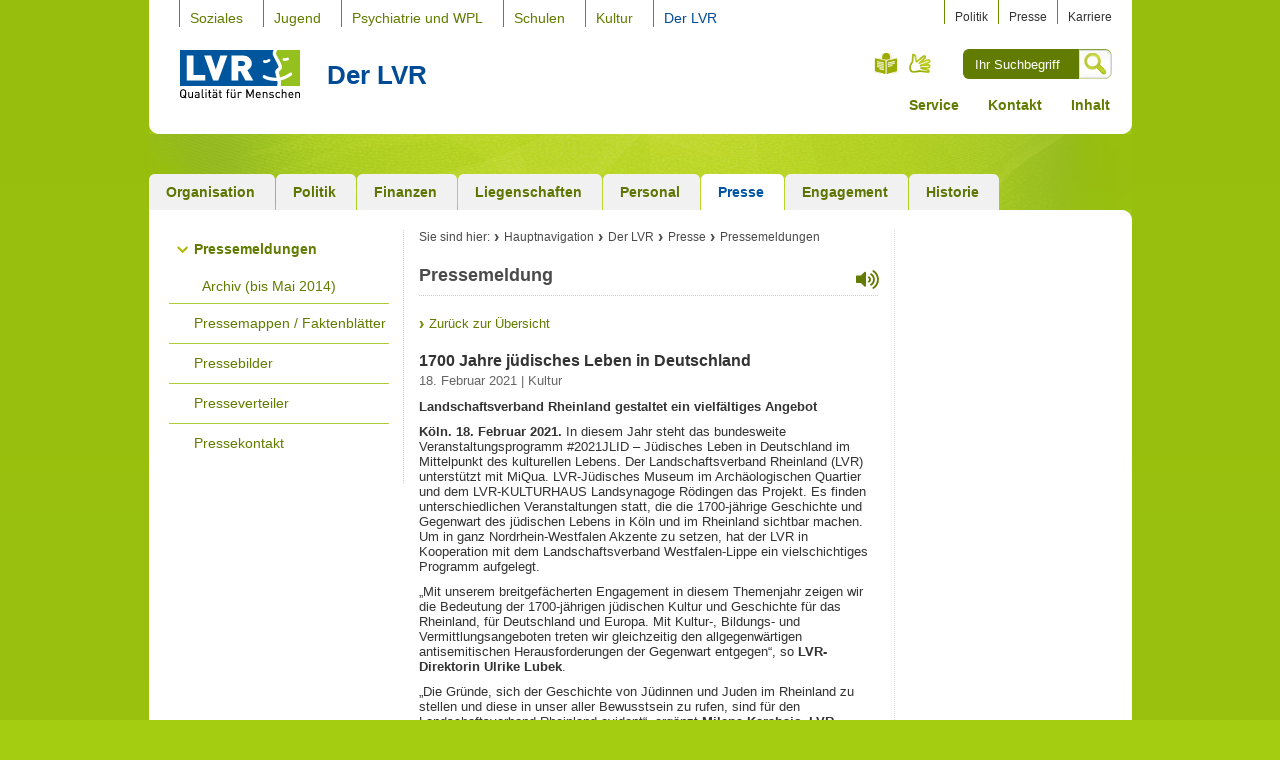

--- FILE ---
content_type: text/html;charset=UTF-8
request_url: https://www.lvr.de/de/nav_main/derlvr/presse_1/pressemeldungen/press_report_268549.jsp
body_size: 11264
content:

 
<!-- NOINDEX -->
















<!-- INDEX -->
<!DOCTYPE html>
<html xmlns="http://www.w3.org/1999/xhtml" xml:lang="de" lang="de">
<head>
<meta http-equiv="Content-Type" content="text/html; charset=UTF-8" />
<meta name="viewport" content="width=device-width, initial-scale=1, shrink-to-fit=no">
<title>1700 Jahre j&uuml;disches Leben in Deutschland</title>
<meta name="LVR_Category" content="Pressemeldung"/>
<meta name="LVR_Section" content="kultur" />
<meta name="Teaser_Description" content="Landschaftsverband Rheinland gestaltet ein vielf&auml;ltiges Angebot " />
<meta name="Changed" content="2021/02/18 12:00:00" />
<meta name="Keywords" content="Presse, Meldung, Pressemeldung" />
<meta name="Description" content="Anzeige einer ausgew&auml;hlten Pressemeldung" />
<meta name="TimeStamp" content="25.01.2026, 07:34:53" />
<meta name="date" content="" />
<!-- NOINDEX -->
<!-- hier beginnt der Bereich, der durch Exalead NICHT durchsucht werden soll -->
<meta name="WT.ti" content="press report" />
<meta name="Author" content="" />
<meta name="robots" content="all">
<link rel="stylesheet" href="https://media.lvr.de/font_awesome/live/css/all.css" crossorigin="anonymous"/>
<link rel="stylesheet" type="text/css" media="screen, projection" href="../../../../../media/mastervorlagen/css/screen.css" />
<link rel="stylesheet" type="text/css" media="screen, projection" href="../../../../../media/pressemodul/css_1/pressemodul.css" />
<link rel="stylesheet" type="text/css" href="../../../../../media/mastervorlagen/css/cookies.css" media="screen" />
<link rel="alternate stylesheet" href="../../../../../media/mastervorlagen/css/font_normal.css" title="normale Schrift" type="text/css" media="screen, projection" />
<link rel="alternate stylesheet" href="../../../../../media/mastervorlagen/css/font_big.css" title="große Schrift" type="text/css" media="screen, projection" />
<link rel="alternate stylesheet" href="../../../../../media/mastervorlagen/css/font_huge.css" title="sehr große Schrift" type="text/css" media="screen, projection" />
<link rel="stylesheet" type="text/css" href="../../../../../media/mastervorlagen/css/print.css" media="print" />
<link rel="shortcut icon" href="../../../../../media/mastervorlagen/img/favicon.ico" type="image/x-icon" />
<script type="text/javascript" src="../../../../../media/mastervorlagen/js/__basic_behaviour.js"></script>
<script type="text/javascript" src="../../../../../media/pressemodul/js_1/heise2click_plugin/js_2/jquerysocialshareprivacy.js"></script>
<script src="//f1-eu.readspeaker.com/script/5363/webReader/webReader.js?pids=wr" type="text/javascript"></script>
<script type="text/javascript">
function openAndRead() {
document.getElementById('rs_form').style.display = "block";
setTimeout("document.getElementById('rs_playbutton').click();",500);
}
</script>
<script type="text/javascript">
function clearField(input, val) {
if (input.value == val)
{
input.value = "";
}
}
</script>
<script src="https://cloud.ccm19.de/app.js?apiKey=a5c6b140b8918be96bfa66acfb4a4d3dc6f8cb0e61841db8&amp;domain=686670d1a208a95e5306b1a2" referrerpolicy="origin"></script>
</head>
<body class="nav-col-subcol">
		<div id="wrapper">
            <p class="skip">
            <a href="#main">Zum Inhalt springen</a></p>
			<!-- Beginn Header -->
<div id="branding">
	<span class="b-l"></span>
	<span class="b-r"></span>
	<div class="branding-module-1">
<div id="nav-global">
   	<h6>Navigation</h6>
   	<ul><li><a  href="https://www.lvr.de/de/nav_main/soziales_1/lp_soziales_neu.jsp">Soziales</a></li>
<li><a  href="https://www.lvr.de/de/nav_main/jugend_2/lpjugend.jsp">Jugend</a></li>
<li><a  href="https://www.lvr.de/de/nav_main/kliniken/lpkliniken2.jsp">Psychiatrie und WPL</a></li>
<li><a  href="https://www.lvr.de/de/nav_main/schulen/schulen_2.jsp">Schulen</a></li>
<li><a  href="https://www.lvr.de/de/nav_main/kultur/kultur.jsp">Kultur</a></li>
<li class="on"><a  href="https://www.lvr.de/de/nav_main/derlvr/lpderlvr.jsp">Der LVR</a></li>
</ul>
</div><!-- #nav-section -->
		<div id="personal-nav">
			<h6>Ergänzende Links</h6>
			<ul>
				<li>
<a href="../../politik_1/politik_3.jsp" title="zur politischen Vertretung des LVR" >Politik</a></li>
				<li>
<a href="../presse_1.jsp" title="zum Pressebereich" >Presse</a></li>
				<li>
<a href="https://karriere.lvr.de/" title="mehr zum Thema 'Karriere beim LVR'" >Karriere</a></li>
			</ul>
		</div>
	</div>
	<div class="branding-module-2">
		<div id="logo">
				<a title="Startseite" href="../../../index.jsp">
			<img  src="../../../../../media/mastervorlagen/img/logo.svg" alt="Logo des LVR mit dem Text &bdquo;Qualit&auml;t f&uuml;r Menschen&ldquo;" width="120" height="49"/>
				</a>
			<a href="https://www.lvr.de/de/nav_main/derlvr/lpderlvr.jsp"><em id="pageTitle">Der LVR</em><span></span></a>
		</div>
		<div id="language-chooser">
			<h6>Auswahl der Sprachversion</h6>
			<ul>
				<li id="leichteSprache"><a title="Leichte Sprache" href="https://leichtesprache.lvr.de">Leichte Sprache</a></li>
				<li class="current" id="lang-g"><a href="../../../metanavigation_5/nav_meta/service/gebaerdensprachvideos/der_lvr/der_lvr_gebaerdensprachvideos.jsp" title="Gebärdensprach-Videos">Gebärdensprache</a></li>
			</ul>
		</div>
		<div id="search">
			<form method="post" action="../../../metanavigation_5/nav_meta/service/globalesuche/do_search.jsp" accept-charset="UTF-8">
				<div>
					<fieldset>
						<label class="aural" for="suche">Suche</label>
						<input type="text" id="suche" name="q" placeholder="Ihr Suchbegriff"/>
						<input type="hidden" name="clear" value="true" />
					</fieldset>
					<input class="button" type="image" src="https://www.lvr.de/media/mastervorlagen/img/icons/lupe.jpg" alt="Suche" title="Suche"/>
				</div>
			</form>
		</div>
	</div>
	<div class="branding-module-3">
   	<ul><li><a  href="https://www.lvr.de/de/nav_main/derlvr/metanavigation_4/service_3/downloadlink_liste.jsp">Service</a></li>
<li><a  href="https://www.lvr.de/de/nav_main/derlvr/metanavigation_4/kontakt_9/kontakt_5.jsp">Kontakt</a></li>
<li><a  href="https://www.lvr.de/de/nav_main/derlvr/metanavigation_4/inhaltsverzeichnis_5/sitemap_bereiche_5.jsp">Inhalt</a></li>
</ul>
	</div>
</div>
			<div id="wrapper-2">
<div id="nav-section">
   	<h6>Bereichs-Navigation</h6>
   	<ul>
	<li><a  href="../../organisation/derlvrinkurzform.jsp" ><span><span>Organisation</span></span></a></li>
	<li><a  href="../../politik_1/politik_3.jsp" ><span><span>Politik</span></span></a></li>
	<li><a  href="../../finanzen/finanzen_1.jsp" ><span><span>Finanzen</span></span></a></li>
	<li><a  href="../../liegenschaften/immobilien_dez3.jsp" ><span><span>Liegenschaften</span></span></a></li>
	<li><a  href="../../personal/personal_2.jsp" ><span><span>Personal</span></span></a></li>
	<li class="on"><a  href="../presse_1.jsp" ><span><span>Presse</span></span></a></li>
	<li><a  href="../../aktionen/aktionen_1.jsp" ><span><span>Engagement</span></span></a></li>
	<li><a  href="../../geschichte/startseite_geschichte_des_lvr.jsp" ><span><span>Historie</span></span></a></li>
</ul>
</div><!-- #nav-section -->
				<div id="content">
                    <span class="t-r"></span>
    				<div id="nav">
<h6>Sub-Navigation</h6>
<ul>		
	<li class="open"><a  href="presseuebersicht.jsp">Pressemeldungen</a>
				<ul>
	<li><a  href="presse_archiv/presse_archiv_uebersicht.jsp">Archiv (bis Mai 2014)</a>
				</li></ul></li>
	<li><a  href="../berdenlvr/pressemappe___faktenblaetter.jsp">Pressemappen / Faktenblätter</a>
				</li>
	<li><a  href="../bilder/bilder_1.jsp">Pressebilder</a>
				</li>
	<li><a  href="../presseverteiler/newsletter_registrierung.jsp">Presseverteiler</a>
				</li>
	<li><a  href="../kontakt_1/kontakt_2.jsp">Pressekontakt</a>
				</li></ul>
</div><!-- #nav-section -->

					<div id="main-group" >
						<div id="main">
<!-- start Breadcrumb -->
<div id="breadcrumb" class="rs_skip">
	<h6>Sie sind hier:</h6>
	<ul>
						<li><a href="../../../index.jsp" >Hauptnavigation</a></li>
						<li><a href="../../lpderlvr.jsp" >Der LVR</a></li>
						<li><a href="../presse_1.jsp" >Presse</a></li>
						<li><a href="presseuebersicht.jsp" >Pressemeldungen</a></li>

	</ul>
</div>
<!-- end Breadcrumb -->
                            <div class="text">
<div id="readspeaker_button" class="rs_skip rs_preserve">
	<a class="readspeaker" href="https://www.lvr.de/de/nav_main/derlvr/presse_1/pressemeldungen/press_report_268549.jsp" onclick="openAndRead(this); return false;" accesskey="L" id="rs_button" aria-label="Vorlesen"><i aria-hidden="true" class="fas fa-volume-up fa-2x"></i></a>
</div>
                                <div class="headline">
	                                <h1>Pressemeldung</h1>
                                </div>
<div id="rs_form" class="rs_skip rsbtn rs_preserve">
	<a id="rs_playbutton" rel="nofollow" class="rsbtn_play" accesskey="L" title="Vorlesen starten" href="//app-eu.readspeaker.com/cgi-bin/rsent?customerid=5363&lang=de_de&readid=main&url=https://www.lvr.de/de/nav_main/derlvr/presse_1/pressemeldungen/press_report_268549.jsp">
	<span class="rsbtn_left rsimg rspart"><span class="rsbtn_text"><span>Vorlesen</span></span></span>
		<span class="rsbtn_right rsimg rsplay rspart"></span>
	</a>
</div>
								<!-- hier endet der Bereich, der bei Exalead ausgelassen wird -->
								<!-- INDEX -->								
									<div class="press_overview">
	<p class="backto">
		<a class="internal" href="presseuebersicht.jsp" target="_self">Zurück zur Übersicht</a>
	</p>
		<div class="press-detail">
			<h2>1700 Jahre jüdisches Leben in Deutschland</h2>
			<span class="meta-data">
					18. Februar 2021
								| Kultur
			</span>	
			<p class="intro">Landschaftsverband Rheinland gestaltet ein vielfältiges Angebot </p>
							<!-- Start 0: Text-Bild-Absatz -->
		<a name="section-0"></a>
	<div class="text-bild-absatz">
		<div class="running_text">
			<p><strong>K&ouml;ln. 18. Februar 2021.</strong> In diesem Jahr steht das bundesweite Veranstaltungsprogramm #2021JLID &ndash; J&uuml;disches Leben in Deutschland im Mittelpunkt des kulturellen Lebens. Der Landschaftsverband Rheinland (LVR) unterst&uuml;tzt mit MiQua. LVR-J&uuml;disches Museum im Arch&auml;ologischen Quartier und dem LVR-KULTURHAUS Landsynagoge R&ouml;dingen das Projekt. Es finden unterschiedlichen Veranstaltungen statt, die die 1700-j&auml;hrige Geschichte und Gegenwart des j&uuml;dischen Lebens in K&ouml;ln und im Rheinland sichtbar machen. Um in ganz Nordrhein-Westfalen Akzente zu setzen, hat der LVR in Kooperation mit dem Landschaftsverband Westfalen-Lippe ein vielschichtiges Programm aufgelegt. </p>
<p>&bdquo;Mit unserem breitgef&auml;cherten Engagement in diesem Themenjahr zeigen wir die Bedeutung der 1700-j&auml;hrigen j&uuml;dischen Kultur und Geschichte f&uuml;r das Rheinland, f&uuml;r Deutschland und Europa. Mit Kultur-, Bildungs- und Vermittlungsangeboten treten wir gleichzeitig den allgegenw&auml;rtigen antisemitischen Herausforderungen der Gegenwart entgegen&ldquo;, so <strong>LVR-Direktorin Ulrike Lubek</strong>.</p>
<p>&bdquo;Die Gr&uuml;nde, sich der Geschichte von J&uuml;dinnen und Juden im Rheinland zu stellen und diese in unser aller Bewusstsein zu rufen, sind f&uuml;r den Landschaftsverband Rheinland evident&ldquo;, erg&auml;nzt <strong>Milena Karabaic, LVR-Dezernentin Kultur und Landschaftliche Kulturpflege</strong>. &bdquo;J&uuml;dische Geschichte und Kultur bewahren, erforschen, pr&auml;sentieren und vermitteln ist seit mehr als 30 Jahren ein Eckpfeiler der Kulturpolitik des LVR. Dies manifestiert sich neben zahlreichen Kooperationen und finanziellem Engagement dauerhaft sichtbar im LVR-KULTURHAUS Landsynagoge R&ouml;dingen und zuk&uuml;nftig im MiQua. LVR-J&uuml;disches Museum im Arch&auml;ologischen Quartier.&ldquo;</p>
<p><strong>Im Jubil&auml;umsjahr bereichert der LVR die Aktivit&auml;ten mit folgendem Programm: </strong></p>
<p>&bull; <strong>Wanderausstellung &bdquo;Menschen, Bilder, Orte &ndash; 1700 Jahre j&uuml;disches Leben in Deutschland&ldquo;</strong><br />Die Wanderausstellung &bdquo;Menschen, Bilder, Orte &ndash; 1700 Jahre j&uuml;disches Leben in Deutschland&ldquo; ist ein Projekt des MiQua. LVR-J&uuml;disches Museum im Arch&auml;ologischen Quartier und wird gef&ouml;rdert von der LWL-Kulturstiftung. Die Ausstellung gastiert ab M&auml;rz an f&uuml;nf Orten in NRW. Der Start wird in der Alten Synagoge &ndash; Haus j&uuml;discher Kultur in Essen sein. Es folgen das LWL-Landeshaus in M&uuml;nster (Mai/Juni) und das LVR-Landeshaus in K&ouml;ln (Juli/August). Den Abschluss bilden die Stationen im LVR-Niederrheinmuseum in Wesel (August/Oktober) und im Museum f&uuml;r Kunst und Kulturgeschichte in Dortmund (Oktober/Dezember).<br />Im Mittelpunkt der Ausstellung stehen bedeutende und weniger bekannte Pers&ouml;nlichkeiten, die mit ihren Biographien und Lebenswegen markante Ereignisse und Epochen j&uuml;discher Geschichte und Kultur in Deutschland spiegeln. In den Themen &bdquo;Recht und Unrecht&ldquo;, &bdquo;Leben und Miteinander&ldquo;, &bdquo;Religion und Geistesgeschichte&ldquo; sowie &bdquo;Kunst und Kultur&ldquo; werden die 1700-j&auml;hrige Geschichte und Geistesgeschichte des Judentums in Deutschland erfahrbar.</p>
<p>&bull; <strong>MiQua zu Gast im Kolumba</strong><br />Eine gemeinsam von MiQua und Kolumba &ndash; Kunstmuseum des Erzbistums K&ouml;ln kuratierte Ausstellung befindet sich in Vorbereitung und wird anhand hochkar&auml;tiger Exponate aus dem In- und Ausland Themen, Entwicklungen und Z&auml;suren aus 1700 Jahren j&uuml;discher Geschichte und Kultur skizzieren. Die Schau ist von September 2021 bis August 2022 geplant.</p>
<p>&bull; <strong>Das Edikt von 321 - Die Publikation</strong><br />Das historische Fundament des ganzen Festjahres ist ein kaiserliches Gesetz aus dem Jahr 321 nach Christus. Konstantin verf&uuml;gt in diesem an den Stadtrat in K&ouml;ln gerichteten Edikt, dass Juden in &ouml;ffentliche &Auml;mter berufen werden d&uuml;rfen &ndash; mithin die fr&uuml;heste Quelle zu j&uuml;dischem Leben n&ouml;rdlich der Alpen. Zu diesem Edikt hat das MiQua. LVR-J&uuml;disches Museum im Arch&auml;ologischen Quartier K&ouml;ln den einf&uuml;hrenden Text &bdquo;Das Dekret von 321: K&ouml;ln, der Kaiser und die j&uuml;dische Geschichte&ldquo; in Deutsch und Englisch ver&ouml;ffentlicht. Diese Publikation kann beim MiQua kostenfrei angefordert werden.<br />Bestelladresse: MiQua. LVR-J&uuml;disches Museum im Arch&auml;ologischen Quartier, Augustinerstr. 10-12, 50667 K&ouml;ln oder per Mail an: <a href="mailto:miqua@lvr.de">miqua@lvr.de</a></p>
<p>&bull; <strong>Vortr&auml;ge und Veranstaltungen</strong><br />Als Online-Veranstaltung lesen Prof. Dr. Elisabeth Hollender und Prof. Dr. Efrat Gal-Ed am 12. April Originaltexte aus dem Amsterdam-Machsor, einem der Hauptexponate im zuk&uuml;nftigen LVR-Museum MiQua. Einen &bdquo;Autobiografischen Abend. Geschichten von und &uuml;ber den Juwelier Fritz Deutsch&ldquo; bestreitet Dr. Klaus Grosspeter am 6. Mai in der Synagogen-Gemeinde K&ouml;ln. Prof. Dr. Hanna Liss referiert am 10. Juni zum Thema &bdquo;Die j&uuml;dischen Gesetze zur rituellen Reinheit: damals und heute&ldquo; in den R&ouml;merthermen Z&uuml;lpich &ndash; Haus der Badekultur. In weiteren Vortr&auml;gen analysiert Prof. Werner Eck am 7. Oktober im Wallraf-Richartz Museum, wie die Juden bis an den Rhein kamen und die historischen Umst&auml;nde, die zum Edikt von 321 f&uuml;hrten. Am 18. November gibt Dr. Christiane Twiehaus in der Synagoge Stommeln einen &Uuml;berblick &uuml;ber 1000 Jahre &bdquo;Synagogenarchitektur in Deutschland&ldquo;.<br />Katalin Fischer liest am 27. Oktober in der Universit&auml;t Bonn aus ihrem Familienepos &bdquo;Die Fischers, die Hamburgers und die B&aacute;nds&ldquo;. MiQua und die Antoniterkirche K&ouml;ln laden am 18. August zu einem Konzert von und mit Aron und Olga Proujanski ein. Zu einem K&uuml;nstlergespr&auml;ch trifft sich der russisch-deutsche Maler Yury Kharchenko im Praetorium am 5. Oktober mit Kay Heymer, Rita Kersting und Prof. Dr. Micha Brumlik.</p>
<p>&bull; <strong>Kooperationsprojekte mit Hochschulen</strong><br />In Zusammenarbeit mit dem Institut f&uuml;r J&uuml;dische Studien der Heinrich-Heine-Universit&auml;t D&uuml;sseldorf werden in einer wissenschaftlichen Fachtagung am 12./13. April aktuelle Fragestellungen zu Vergangenheit und Gegenwart j&uuml;dischen Lebens in Deutschland in einem interdisziplin&auml;ren Diskurs beleuchtet. Dabei sollen unterschiedliche soziale Ph&auml;nomene und Themen aus Politik und Geschichte, Kultur und Religion er&ouml;rtert werden. Diese Fachtagung findet online statt und ist f&uuml;r alle Interessierten ge&ouml;ffnet. <strong>Infos in K&uuml;rze unter</strong> <strong><a href="https://miqua.blog/" title="Externer Link &ouml;ffnet neues Fenster" target="_blank" id="externeLink-newsletter-html">https://miqua.blog/</a></strong><br />Im Sommersemester 2021 kooperiert MiQua mit deutschen Universit&auml;ten zu folgenden Themen: Das Arch&auml;ologische Institut der Uni K&ouml;ln bietet das Seminar &bdquo;Arch&auml;ologische Quellen zum j&uuml;dischen Kulturerbe des ersten Jahrtausends&ldquo; an. Das Institut f&uuml;r J&uuml;dische Studien der Heinrich-Heine-Universit&auml;t D&uuml;sseldorf fragt nach &bdquo;Schriftlichkeit und Liturgie der mittelalterlichen j&uuml;dischen Gemeinde in K&ouml;ln&ldquo; und die Studieng&auml;nge Public History der Freien Universit&auml;t Berlin und der Universit&auml;t zu K&ouml;ln untersuchen &bdquo;Theorien und Formen der Geschichtsdarstellung&ldquo; und beleuchten die Bedeutung von historischem Lernen und Geschichtskultur.</p>
<p>&bull; <strong>Die Mitmach-Projekte des LVR-KULTURHAUSES Landsynagoge R&ouml;dingen</strong><br />Mit seinem umfangreichen Programm bietet das LVR-KULTURHAUS zahlreiche Mitmach-M&ouml;glichkeiten f&uuml;r Kommunen, Vereine, Schulen, Religionsgemeinschaften und alle Interessierten. </p>
<p>&bull; <strong>Mobile Outdoor-Pr&auml;sentation zum j&uuml;dischen Leben im Rheinland on tour!</strong><br />Ab Mai 2021 wird eine mobile Ausstellung an verschiedenen Standorten im Rheinland gezeigt, die wichtige Aspekte der rheinisch-j&uuml;dischen Geschichte vorstellt. Ankn&uuml;pfungspunkt ist jeweils die j&uuml;dische Geschichte vor Ort. Geplant ist hier die Einbindung lokaler Akteurinnen und Akteure. Die geschulten Mitarbeiterinnen und Mitarbeiter des LVR-KULTURHAUS sind anwesend und k&ouml;nnen informieren und Fragen beantworten. Damit sollen im &ouml;ffentlichen Raum auch Menschen erreicht werden, die sich sonst mit dem Thema &bdquo;J&uuml;disches Leben&ldquo; in Vergangenheit und Gegenwart nicht besch&auml;ftigen. </p>
<p>&bull; <strong>Der Instagram-Kanal zum Festjahr: 3&hellip;2&hellip;1...Los geht&lsquo;s!</strong><br />Mit diesem Titel ist das LVR-KULTUHAUS zum Jahresanfang mit seinem Instagram-Kanal in das Festjahr gestartet. Dreimal pro Woche gibt es hier Lustiges, Ernstes, Historisches oder Mystisches aus der j&uuml;dischen Lebenswelt: Biografien und Daten, Feste und Rezepte, Film-, Musik- und Buch-Tipps. Die Vielfalt j&uuml;dischen Lebens entdecken bei <a href="https://www.instagram.com/landsynagoge/" title="Externer Link &ouml;ffnet neues Fenster" target="_blank" id="externeLink-newsletter-html">@landsynagoge</a></p>
<p>&bull;<strong> Der Europ&auml;ische Tag der j&uuml;dischen Kultur, Sonntag, 5. September 2021 <br />Gemeinsames Programmheft f&uuml;r Institutionen in ganz NRW </strong><br />Das LVR-KULTURHAUS Landsynagoge R&ouml;dingen ist die erste Institution in NRW, die schon seit 2008 regelm&auml;&szlig;ig aktiv am &bdquo;Europ&auml;ischen Tag der j&uuml;dischen Kultur&ldquo; (ETdjK) teilnimmt. Der Tag findet in diesem Jahr am 5. September statt. Das LVR-KULTURHAUS initiiert erstmals f&uuml;r das Rheinland und Westfalen ein gemeinsames Veranstaltungsprogramm. Die verschiedenen Initiativen k&ouml;nnen dort ihre jeweiligen Aktivit&auml;ten (F&uuml;hrungen, Ausstellungen, Lesungen, Filmvorf&uuml;hrungen) am &bdquo;Europ&auml;ischen Tag der j&uuml;dischen Kultur&ldquo; vorstellen. Es wird ein gemeinsames analoges und digitales Programmheft f&uuml;r die &uuml;ber 40 teilnehmenden Institutionen geben. </p>
<p><strong>Die Projekte des LVR werden durch das Bundesministerium des Innern, f&uuml;r Bau und Heimat (BMI) umfangreich gef&ouml;rdert.</strong></p>
<p><strong>Kooperation der Landschaftsverb&auml;nde und der LWL-Kulturstiftung</strong></p>
<p>In Kooperation mit der LWL-Kulturstiftung und dem Landschaftsverband Westfalen-Lippe wird der Landschaftsverband Rheinland die Idee des Festjahres in die Regionen ganz Nordrhein-Westfalens tragen.</p>
<p>Die Wanderausstellung &bdquo;Menschen, Bilder, Orte &ndash; 1700 Jahre j&uuml;disches Leben in Deutschland&ldquo; ist ein Projekt des MiQua. LVR-J&uuml;disches Museum im Arch&auml;ologischen Quartier und der LWL-Kulturstiftung. Sie ist eines von 24 Projekten, die die LWL-Kulturstiftung im Rahmen des F&ouml;rderschwerpunktes &bdquo;2021 &ndash; J&uuml;disches Leben in Deutschland&ldquo; unterst&uuml;tzt.</p>
<p><strong>Das bundesweite Themenjahr</strong></p>
<p>Initiator und Koordinator des Festjahres ist der in K&ouml;ln ans&auml;ssige Verein &bdquo;321 &ndash; 2021: 1700 Jahre j&uuml;disches Leben in Deutschland e. V.&ldquo;, unter der Schirmherrschaft des Bundespr&auml;sidenten Frank-Walter Steinmeier.</p>
<p>Infos zum Programm bei Monika Gr&uuml;bel, Tel. 02 28 &ndash; 98 34 &ndash; 226 (LVR-KULTURHAUS Landsynagoge R&ouml;dingen) und Michael Jakobs, Tel. 02 21 &ndash; 809 &ndash; 71 56 (MiQua. LVR-J&uuml;disches Museum im Arch&auml;ologischen Quartier).</p>
<p><strong>Pressekontakt</strong><br />Birgit Str&ouml;ter<br />LVR-Fachbereich Kommunikation<br />Tel. 02 21 &ndash; 809 - 7711</p>
		</div>
	</div>
	<!-- Ende : Text-Bild-Absatz -->   

<!-- Start 1: Bilderdownload -->
<div class="p-image-list">
	<a name="section-1"></a>
		<h2>Bilder zum Download </h2>
    <ol>
<li> <a href="https://www.lvr.de/media/pressemodul/fb03_bilder_und_dateien_1/fb03bilderdateien2021/Plakat_MiQua_Essen_2021-01-15_V2.jpg" title="Bild herunterladen" target="_blank"> <img src="../../../../../media/pressemodul/fb03_bilder_und_dateien_1/fb03bilderdateien2021/Plakat_MiQua_Essen_2021-01-15_V2_95xX.jpg" alt="" width="95" height="135"/> </img> </a> <div> <h4>Poster zur Ausstellung &quot;1700 Jahre J&uuml;disches Leben in Deutschland&quot; in der Alten Synagoge Essen Gestaltung: musealis GmbH</h4> <div style="padding-top: 2px;"> </div> <a class="download" href="https://www.lvr.de/media/pressemodul/fb03_bilder_und_dateien_1/fb03bilderdateien2021/Plakat_MiQua_Essen_2021-01-15_V2.jpg" title="Bild herunterladen" target="_blank"> Download Bild <em>(JPG, 4,73 MB)</em></a> </div> </li>
<li> <a href="https://www.lvr.de/media/pressemodul/fb03_bilder_und_dateien_1/fb03bilderdateien2021/634NMB00166_058V_Presseformat.jpg" title="Bild herunterladen" target="_blank"> <img src="../../../../../media/pressemodul/fb03_bilder_und_dateien_1/fb03bilderdateien2021/634NMB00166_058V_Presseformat_95xX.jpg" alt="" width="95" height="126"/> </img> </a> <div> <h4>Amsterdam Machsor, Folio 58v, ca. 1250, &copy; Joods Historisch Museum, Amsterdam und Landschaftsverband Rheinland (2017 erworben durch das Joods Historisch Museum, Amsterdam und den Landschaftsverband Rheinland mit Unterst&uuml;tzung der Kulturstiftung der L&auml;nder, der Ernst von Siemens Kunststiftung, der Kulturf&ouml;rderung des Landes Nordrhein-Westfalen, der C.L. Grosspeter Stiftung, des Rheinischen Sparkassen- und Giroverbandes sowie der Sparkasse K&ouml;lnBonn und der Kreissparkasse K&ouml;ln).</h4> <div style="padding-top: 2px;"> </div> <a class="download" href="https://www.lvr.de/media/pressemodul/fb03_bilder_und_dateien_1/fb03bilderdateien2021/634NMB00166_058V_Presseformat.jpg" title="Bild herunterladen" target="_blank"> Download Bild <em>(JPG, 3,57 MB)</em></a> </div> </li>
<li> <a href="https://www.lvr.de/media/pressemodul/fb03_bilder_und_dateien_1/fb03bilderdateien2021/634NMB00166_180V_Presseformat.jpg" title="Bild herunterladen" target="_blank"> <img src="../../../../../media/pressemodul/fb03_bilder_und_dateien_1/fb03bilderdateien2021/634NMB00166_180V_Presseformat_95xX.jpg" alt="" width="95" height="120"/> </img> </a> <div> <h4>Amsterdam Machsor, Folio 180v, ca. 1250, &copy; Joods Historisch Museum, Amsterdam und Landschaftsverband Rheinland (2017 erworben durch das Joods Historisch Museum, Amsterdam und den Landschaftsverband Rheinland mit Unterst&uuml;tzung der Kulturstiftung der L&auml;nder, der Ernst von Siemens Kunststiftung, der Kulturf&ouml;rderung des Landes Nordrhein-Westfalen, der C.L. Grosspeter Stiftung, des Rheinischen Sparkassen- und Giroverbandes sowie der Sparkasse K&ouml;lnBonn und der Kreissparkasse K&ouml;ln).</h4> <div style="padding-top: 2px;"> </div> <a class="download" href="https://www.lvr.de/media/pressemodul/fb03_bilder_und_dateien_1/fb03bilderdateien2021/634NMB00166_180V_Presseformat.jpg" title="Bild herunterladen" target="_blank"> Download Bild <em>(JPG, 4,03 MB)</em></a> </div> </li>
<li> <a href="https://www.lvr.de/media/pressemodul/fb03_bilder_und_dateien_1/fb03bilderdateien2021/4.2.1.2_Gebete.jpg" title="Bild herunterladen" target="_blank"> <img src="../../../../../media/pressemodul/fb03_bilder_und_dateien_1/fb03bilderdateien2021/4.2.1.2_Gebete_95xX.jpg" alt="" width="95" height="63"/> </img> </a> <div> <h4>Gebetb&uuml;cher (Siddur) und Gebetskapseln (Tefillin), &copy; Noah Cohen</h4> <div style="padding-top: 2px;"> </div> <a class="download" href="https://www.lvr.de/media/pressemodul/fb03_bilder_und_dateien_1/fb03bilderdateien2021/4.2.1.2_Gebete.jpg" title="Bild herunterladen" target="_blank"> Download Bild <em>(JPG, 1,04 MB)</em></a> </div> </li>
<li> <a href="https://www.lvr.de/media/pressemodul/fb03_bilder_und_dateien_1/fb03bilderdateien2021/Goldschmiedeviertel_X1024174.jpg" title="Bild herunterladen" target="_blank"> <img src="../../../../../media/pressemodul/fb03_bilder_und_dateien_1/fb03bilderdateien2021/Goldschmiedeviertel_X1024174_95xX.jpg" alt="" width="95" height="71"/> </img> </a> <div> <h4>Arch&auml;ologische Grabung vor dem K&ouml;lner Rathaus mit den freigelegten mittelalterlichen bis neuzeitlichen Kellern im Vordergrund, unter dem Grabungszelt befindet sich die Synagoge. &copy; Stadt K&ouml;ln, Christina Kohnen</h4> <div style="padding-top: 2px;"> </div> <a class="download" href="https://www.lvr.de/media/pressemodul/fb03_bilder_und_dateien_1/fb03bilderdateien2021/Goldschmiedeviertel_X1024174.jpg" title="Bild herunterladen" target="_blank"> Download Bild <em>(JPG, 8,73 MB)</em></a> </div> </li>
<li> <a href="https://www.lvr.de/media/pressemodul/fb03_bilder_und_dateien_1/fb03bilderdateien2021/Grabung2013_Panorama.jpg" title="Bild herunterladen" target="_blank"> <img src="../../../../../media/pressemodul/fb03_bilder_und_dateien_1/fb03bilderdateien2021/Grabung2013_Panorama_95xX.jpg" alt="" width="95" height="55"/> </img> </a> <div> <h4>Arch&auml;ologische Grabung vor dem K&ouml;lner Rathaus mit den freigelegten mittelalterlichen bis neuzeitlichen Kellern im Vordergrund, unter dem Grabungszelt befindet sich die Synagoge. &copy; Stadt K&ouml;ln, Christina Kohnen</h4> <div style="padding-top: 2px;"> </div> <a class="download" href="https://www.lvr.de/media/pressemodul/fb03_bilder_und_dateien_1/fb03bilderdateien2021/Grabung2013_Panorama.jpg" title="Bild herunterladen" target="_blank"> Download Bild <em>(JPG, 2,06 MB)</em></a> </div> </li>
<li> <a href="https://www.lvr.de/media/pressemodul/fb03_bilder_und_dateien_1/fb03bilderdateien2021/Stand_Dialog_Mitarbeiter.jpg" title="Bild herunterladen" target="_blank"> <img src="../../../../../media/pressemodul/fb03_bilder_und_dateien_1/fb03bilderdateien2021/Stand_Dialog_Mitarbeiter_95xX.jpg" alt="" width="95" height="63"/> </img> </a> <div> <h4>Das Team des LVR-Kulturhaus ist immer am Dialog mit den B&uuml;rgerinnen und B&uuml;rgern vor Ort interessiert. Foto: Elias Suppengr&uuml;n </h4> <div style="padding-top: 2px;"> </div> <a class="download" href="https://www.lvr.de/media/pressemodul/fb03_bilder_und_dateien_1/fb03bilderdateien2021/Stand_Dialog_Mitarbeiter.jpg" title="Bild herunterladen" target="_blank"> Download Bild <em>(JPG, 5,36 MB)</em></a> </div> </li>
<li> <a href="https://www.lvr.de/media/pressemodul/fb03_bilder_und_dateien_1/fb03bilderdateien2021/Werbekachel.jpg" title="Bild herunterladen" target="_blank"> <img src="../../../../../media/pressemodul/fb03_bilder_und_dateien_1/fb03bilderdateien2021/Werbekachel_95xX.jpg" alt="" width="95" height="95"/> </img> </a> <div> <h4>Collage zum Instagram Festjahr-Kanal: 3&hellip;2&hellip;1.Los geht&acute;s! Fotocollage: Alexander Schmalz </h4> <div style="padding-top: 2px;"> </div> <a class="download" href="https://www.lvr.de/media/pressemodul/fb03_bilder_und_dateien_1/fb03bilderdateien2021/Werbekachel.jpg" title="Bild herunterladen" target="_blank"> Download Bild <em>(JPG, 699 KB)</em></a> </div> </li>
	    <li></li>
	</ol>
</div>
<!-- Ende : Bilderdownload -->  

		</div>
		<p class="backto">
			<a class="internal" href="presseuebersicht.jsp" target="_self">Zurück zur Übersicht</a>
		</p>

	                                </div><!-- .press_overview -->
								<!-- NOINDEX -->
								<!-- hier beginnt der Bereich, der durch Exalead NICHT durchsucht werden soll -->
								<!-- RSPEAK_STOP -->
                            </div><!-- .text -->
						</div><!-- #main -->
					</div><!-- #main-group -->
					<div id="sidebar">
						<span class="t-r"></span>
						<div id="sidebar-inner">
							<span class="t-r"></span>
	                     </div><!-- #sidebar-inner -->
					</div><!-- #sidebar -->
				</div><!-- #content -->
				
				<!-- Beginn Footer -->
				<div id="footer">
                    <div id="text-features">
                        <ul>
                            <li>
                                <a class="nav-top" href="#main">Zum Seitenanfang</a>
                            </li>              
                        </ul>
					</div>
                    <div id="footer-module-1">
                        <div id="related-tags">
                            <h6>Meist besuchte Seiten</h6>
	                            <ul>
	                            		<li>
<a href="https://jobs.lvr.de/index.php?ac=search_result" >Stellenangebote</a></li>
	                            		<li>
<a href="https://www.lvr.de/de/nav_main/derlvr/organisation/derlvrinkurzform.jsp" title="Über den LVR" >Über den LVR</a></li>
	                            		<li>
<a href="https://www.lvr.de/de/nav_main/soziales_1/menschenmitbehinderung/menschenmitbehinderung_1.jsp" title="Unterstützung für Menschen mit Behinderung" >Unterstützung für Menschen mit Behinderung</a></li>
	                            		<li>
<a href="https://www.lvr.de/de/nav_main/jugend_2/jugendmter/jugendmter_7.jsp" title="Service für Jugendämter" >Service für Jugendämter</a></li>
	                            		<li>
<a href="https://www.lvr.de/de/nav_main/derlvr/finanzen/vergabeplattform/vergabeplattform_1.jsp" title="Ausschreibungen" >Ausschreibungen</a></li>
	                            		<li>
<a href="../../../kultur/museen/museen_1.jsp" >LVR-Museen</a></li>
	                            		<li>
<a href="../../../kliniken/lpkliniken2.jsp" >LVR-Kliniken</a></li>
	                            </ul>
                        </div>
                        <div id="recommended-tags">
                            <h6>Am häufigsten empfohlen</h6>
                            <ul>
                            		<li>
<a href="../../../jugend_2/fortbildung/aktuelletermine/aktuelletermine_1.jsp" >Aktuelle Fortbildungen des LVR-Landesjugendamtes</a></li>
                            		<li>
<a href="../../../schulen/frderschulenmitdemfrderschwerpunkt/infosfreltern_2/infosfreltern_7.jsp" >Schulen: Infos f&uuml;r Eltern</a></li>
                            		<li>
<a href="../../organisation/lvrdezernate/klinikverbundundheilpdagogischehilfen/landesbetreuungsamt/kontakt_1.jsp" >Landesbetreuungsamt</a></li>
                            		<li>
<a href="../../../soziales_1/inklusionsamt/foerdermoeglichkeiten/fuer_arbeitgeber/fuer_arbeitgeber.jsp" title="Informationen des LVR-Integrationsamtes f&uuml;r Arbeitgeber" >Arbeitgeberinformationen</a></li>
                            		<li>
<a href="https://www.lvr.de/de/nav_main/derlvr/aktionen/ehrungen/ehrungen_1.jsp" title="Ehrungen und Preise" >Ehrungen und Preise</a></li>
                            </ul>
                        </div>
                        <div id="partner">
                            <h6>Partner</h6>
                            <ul>
                                <li><a href="https://www.lwl.org/ "><img src="https://www.lvr.de/media/mastervorlagen/img/lwr.jpg" alt="Logo Landschaftsverband Westfalen-Lippe" /></a></li>
                                <li><a href="https://www.versorgungskassen.de/ "><img src="https://www.lvr.de/media/mastervorlagen/img/rvk.jpg" alt="Logo Rheinische Versorgungskassen" /></a></li>
                                <li><a href="http://www.koelntrianglepanorama.de/"><img src="https://www.lvr.de/media/mastervorlagen/img/kt.jpg" alt="Logo Kölntriangle" /></a></li>
                                <li><a href="http://www.kulturinfo-rheinland.de/ "><img src="https://www.lvr.de/media/mastervorlagen/img/kir.jpg" alt="Logo Kulturinfo-Rheinland" /></a></li>
                            </ul>
                        </div>
                    </div>
<div id="footer-module-2">
<h6 class="aural">Fußnavigation</h6>
<ul>
<li class="first" >
<h6>
<a href="../../../soziales_1/lp_soziales_neu.jsp">Soziales</a>
</h6>
<ul>
<li>
<a href="../../../soziales_1/menschenmitbehinderung/menschenmitbehinderungen.jsp">Soziales</a>
</li>
<li>
<a href="../../../soziales_1/inklusionsamt/Inklusionsamt.jsp">Inklusionsamt</a>
</li>
<li>
<a href="../../../soziales_1/soziale_entschaedigung/soziale_entschaedigung.jsp">Soziale Entschädigung</a>
</li>
<li>
<a href="../../../soziales_1/personeninbesonderensozialenschwierigkeiten/personeninbesonderensozialenschwierigkeiten_1.jsp">Soziale Schwierigkeiten</a>
</li>
<li>
<a href="../../../soziales_1/pflege/pflege_aufgaben_und_themenfelder.jsp">Pflege</a>
</li>
<li>
<a href="../../../soziales_1/berdasdezernat/servicestartseite_2.jsp">Aktuelles und Service</a>
</li></ul></li>
<li >
<h6>
<a href="../../../jugend_2/lpjugend.jsp">Jugend</a>
</h6>
<ul>
<li>
<a href="../../../jugend_2/kinderundfamilien/kinderundfamilien_1.jsp">Kinder und Familien</a>
</li>
<li>
<a href="../../../jugend_2/jugendfrderung/jugendfrderung_7.jsp">Jugendförderung</a>
</li>
<li>
<a href="../../../jugend_2/hilfezurerziehung/hilfezurerziehung_7.jsp">Hilfe zur Erziehung</a>
</li>
<li>
<a href="../../../jugend_2/fortbildung/fortbildung_1.jsp">Fortbildung</a>
</li>
<li>
<a href="../../../jugend_2/jugendmter/jugendmter_7.jsp">Jugendämter</a>
</li>
<li>
<a href="../../../jugend_2/service_1/service_3.jsp">Aktuelles und Service</a>
</li></ul></li>
<li >
<h6>
<a href="../../../kliniken/lpkliniken2.jsp">Psychiatrie und WPL</a>
</h6>
<ul>
<li>
<a href="../../../kliniken/klinikverbund/klinikverbund_1.jsp">Klinikverbund</a>
</li>
<li>
<a href="../../../kliniken/heilpdagogischehilfen/heilpdagogischehilfen_2.jsp">Wohnen Plus Leben</a>
</li>
<li>
<a href="../../../kliniken/verbundzentrale/gemeindepsychiatrie.jsp">Außerklinische Hilfen</a>
</li>
<li>
<a href="../../../kliniken/maregelvollzug/maregelvollzug_1.jsp">Maßregelvollzug</a>
</li>
<li>
<a href="https://karriere.lvr.de/lvr-als-arbeitgeber/lvr-verbund">Karriere</a>
</li></ul></li>
<li >
<h6>
<a href="../../../schulen/schulen_2.jsp">Schulen</a>
</h6>
<ul>
<li>
<a href="../../../schulen/frderschulenmitdemfrderschwerpunkt/frderschulenmitdemfrderschwerpunkt_1.jsp">Förderschulen</a>
</li>
<li>
<a href="../../../schulen/schuelerbefoerderung/schlerbefrderung_1.jsp">Schülerbeförderung</a>
</li>
<li>
<a href="../../../schulen/schulenfrkranke/schulenfrkranke_1.jsp">Klinikschulen</a>
</li>
<li>
<a href="../../../schulen/lvrberufskolleg/lvrberufskolleg_1.jsp">Berufskolleg</a>
</li>
<li>
<a href="../../../schulen/inklusion_macht_schule/inklusion_macht_schule.jsp">Inklusion</a>
</li>
<li>
<a href="../../../schulen/sport/sport_lvr_schulen.jsp">Sport</a>
</li>
<li>
<a href="../../../schulen/berdasdezernat_2/service_14.jsp">Aktuelles und Service</a>
</li></ul></li>
<li >
<h6>
<a href="../../../kultur/kultur.jsp">Kultur</a>
</h6>
<ul>
<li>
<a href="../../../kultur/museen/lb_kultur_neu_type_a_10.jsp">Museen</a>
</li>
<li>
<a href="../../../kultur/kulturdienste/lb_kultur_neu_type_a_9.jsp">Kulturdienste</a>
</li>
<li>
<a href="../../../kultur/kulturlandschaft/lp_kulturlandschaft.jsp">Kulturlandschaft</a>
</li>
<li>
<a href="../../../kultur/kult_land__testkopie/Startseite_Kultur_digital.jsp">Kultur digital</a>
</li>
<li>
<a href="../../../kultur/kulturfoerderung/lb_kultur_neu_type_a_8.jsp">Förderung</a>
</li>
<li>
<a href="../../../kultur/museumsberatung_1/lb_kultur_neu_type_a_5.jsp">Museumsberatung</a>
</li>
<li>
<a href="../../../kultur/kulturnetzwerke/lb_kultur_neu_type_a_12.jsp">Netzwerke</a>
</li>
<li>
<a href="../../../kultur/berdasdezernat_1/lb_kultur_neu_type_a_11.jsp">Service</a>
</li></ul></li>
<li class="last">
<h6>
<a href="../../lpderlvr.jsp">Der LVR</a>
</h6>
<ul>
<li>
<a href="../../organisation/derlvrinkurzform.jsp">Organisation</a>
</li>
<li>
<a href="../../politik_1/politik_3.jsp">Politik</a>
</li>
<li>
<a href="../../finanzen/finanzen_1.jsp">Finanzen</a>
</li>
<li>
<a href="../../liegenschaften/immobilien_dez3.jsp">Liegenschaften</a>
</li>
<li>
<a href="../../personal/personal_2.jsp">Personal</a>
</li>
<li>
<a href="../presse_1.jsp">Presse</a>
</li>
<li>
<a href="../../aktionen/aktionen_1.jsp">Engagement</a>
</li>
<li>
<a href="../../geschichte/startseite_geschichte_des_lvr.jsp">Historie</a>
</li></ul></li>
</ul>
</div><!-- // footer-module-2 -->
				</div><!-- #footer -->
				<div id="nav-meta">
                    <span class="b-l"></span>
                    <span class="b-r"></span>
					<p>
<a href="../../../metanavigation_5/nav_meta/impressum_1/impressum.jsp" >Impressum</a>
<a href="../../../metanavigation_5/nav_meta/datenschutz/datenschutz.jsp" >Datenschutz</a>
<a href="../../../metanavigation_5/nav_meta/kontakt/kontakt_5.jsp" >Kontakt</a>
<a href="../../../metanavigation_5/nav_meta/barrierefreiheitserklaerung/inhaltsseite_260.jsp" >Erkl&auml;rung zur Barrierefreiheit</a>
					</p>
					<p class="copyright">&copy; 2026 Landschaftsverband Rheinland (LVR)</p>
				</div><!-- #nav-meta -->
			</div><!-- #wrapper-2 -->
		</div><!-- #wrapper -->
		<script> var _paq = window._paq || []; _paq.push(["setDoNotTrack", true]); _paq.push(['trackPageView']); _paq.push(['enableLinkTracking']); (function() { var u="//webanalytics.lvr.de/"; _paq.push(['setTrackerUrl', u+'matomo.php']); _paq.push(['setSiteId', '1']); var d=document, g=d.createElement('script'), s=d.getElementsByTagName('script')[0]; g.async=true; g.src=u+'matomo.js'; s.parentNode.insertBefore(g,s); })(); var _mtm = window._mtm = window._mtm || []; _mtm.push({'mtm.startTime': (new Date().getTime()), 'event': 'mtm.Start'}); var d=document, g=d.createElement('script'), s=d.getElementsByTagName('script')[0]; g.type='text/javascript'; g.async=true; g.src='//webanalytics.lvr.de/js/container_ykGMk4od.js'; s.parentNode.insertBefore(g,s);
	
function createCookie(name,value,days) { if (days) { var date = new Date(); date.setTime(date.getTime()+(days*24*60*60*1000)); var expires = ";expires="+date.toGMTString(); } else { var expires = ""; } var currentdomain = ""; document.cookie = name+"="+value+expires+currentdomain+";path=/"; } function checkCookie(name) { var nameEQ = name + "="; var ca = document.cookie.split(';'); for(var i=0;i < ca.length;i++) { var c = ca[i]; while (c.charAt(0)==' ') { c = c.substring(1,c.length); } if (c.indexOf(nameEQ) == 0) { return c.substring(nameEQ.length,c.length); } } return null; } function toggleCookie(thisCheckbox,name) { if(thisCheckbox.checked) { createCookie(name,"true",90); } else { createCookie(name,"false",90); } } function toggleCookieLabel(label){ var alternativText = document.getElementById(label).getAttribute('data-alttext'); document.getElementById(label).setAttribute('data-alttext',document.getElementById(label).innerHTML); document.getElementById(label).innerHTML = alternativText; } </script>	
	</body>
</html>



--- FILE ---
content_type: text/css
request_url: https://www.lvr.de/media/pressemodul/css_1/pressemodul.css
body_size: 1661
content:
.uebersichtImage img {
	float: left;
	margin-right:15px;
	margin-bottom:10px;
}
.uebersichtImage em {
	float: left;
	margin-right:15px;
	margin-bottom:10px;
}

.news-detail .meta-data,
.press-detail .meta-data ,
.running_text{
	clear: left;
}
.nav-col-subcol #main-group.main2col,
.news-detail {
   width: 720px
}
.news-detail .tbg-bu-u img {
   width: 720px
}
.news-detail .meta-data {
    display: block;
    margin: 0 0 1px 0;
    color: #666;
    font-size: 130%;
}
#main-group.main2col #main .news-detail h2 {
    display: block;
    margin: 0 0 3px 0;
    color: #333;
    font-size: 140%;
}
#main-group.main2col #main .news-detail .intro {
    padding: 10px 0;
}

#main-group.main2col #main .top-nav a {
	right: 13px;
}

.photo.tb-bu-u {
	display: block;
	clear: left;
}

/*Suchfilter*/
.press_overview #archive-search-form .combobox > input {
    width: 150px !important;
}
.press_overview #archive-search-form {
	border-radius: 10px;
	-moz-border-radius: 10px;
	-webkit-border-radius: 10px;
    background: #f1f1f1;
    padding: 10px 20px 0px 20px;
    margin-bottom: 20px;
}

.press_overview .searchfilter > fieldset {
    padding-bottom: 10px;
}
.press_overview .search-form{
	padding-bottom:0;
}
.press_overview #show_searchfilter > img {
    padding-left: 5px;
}
.press_overview .searchfilter{
	display:none;
}
.press_overview #show_searchfilter{
	font-size:1.2em;
}
.press_overview #show_searchfilter :hover{
	cursor:pointer;
}

/*Monatsüberschriften*/
.press_overview h4 strong {
    background-color: #767676;
    border-radius: 7px;
    color: #FFFFFF;
    display: inline-block;
    font-size: 1.2em;
    line-height: 1.23;
    /*margin-bottom: 24px;*/
    padding: 3px 5px;
}
.press_overview hr {
	text-align:left;
	margin-left:0;
	background-color: transparent;
	background:none;
	width:100%;
	height: 1px;
	border-top-style:dotted;
	border-top-color: lightgrey;
	border-top-width: 1px;
	border-bottom: none;
	border-left: none;
	border-right: none;
}

#search-filter-block {
	display: none;
}

#show_searchfilter {
	display: block;
	margin: 3px 0 0;
	padding: 0 0 5px 24px;
	font-size: 13px;
	font-weight: normal;
	color: #617C00;
	cursor: pointer;
	line-height: 22px;
	background: url(https://www.lvr.de/media/mastervorlagen/img/icons/sprite.gif) scroll no-repeat 0 -3298px transparent;
	float: left;
}




#show_searchfilter_switch {
	font-size: 12px;
	line-height: 22px;
}

#archive-search-form .form-row  button.search-button{
	float:right;
}

#archive-search-form #search-keyword .search-keyword {
	width: 300px;
	float: left;

}
#archive-search-form #search-keyword .search-keyword input {
	width: 278px;
}

#show_searchfilter.open {
	background: url(https://www.lvr.de/media/mastervorlagen/img/icons/sprite_pfeil_oben.gif) scroll no-repeat 0 -3298px transparent;
	color: #004b95;
}

/*Pager*/
#main .press_overview .s-results-info .pager .previous a {
    background: url("../../mastervorlagen/img/icons/pagination_arrows_wide.png") no-repeat scroll 0 2px transparent;
	width:100px;
	z-index:5;
}
#main .press_overview .s-results-info h4 {
	margin-bottom: 10px;
}

#main .press_overview .s-results-info .pager .previous a :hover{
    background: url("../../mastervorlagen/img/icons/pagination_arrows_wide.png") no-repeat scroll 0 -306px transparent;
}
#main .press_overview .s-results-info .pager .next a {
    background: url("../../mastervorlagen/img/icons/pagination_arrows_wide.png") no-repeat scroll 0 -147px transparent;
	width:100px;
	z-index:5;
}
#main .press_overview .s-results-info .pager .next a:hover {
	background-position:0 -447px;
}

.press_overview .s-results-info .pager .current {
	font-weight:bold;
}
#main .press_overview #content-mod .pager-simple .next{
	left:76%;
}

/*Meldungsteaser*/
.press_overview #content-mod {
	width:100%;
	display:block;
	float:right;
	margin-bottom:0;
}
.press_overview #content-mod .s-results-info{
	margin-bottom:20px;
}
.text .press_overview em.more a:hover,
#sidebar .box.news.press div.links em.more a:hover{
    background: url(https://www.lvr.de/media/mastervorlagen/img/icons/sprite_hover.gif) no-repeat scroll 0 4px rgba(0,0,0,0) !important;
	color:#004B95;
}

.press_overview h4 a {
	margin-top: 6px;
	margin-bottom: 5px;
}

.text .press_overview em.more a,
#sidebar .box.news.press div.links em.more a{
    background: url(https://www.lvr.de/media/mastervorlagen/img/icons/sprite.gif) no-repeat scroll 0 4px rgba(0,0,0,0);
}

#sidebar .box {
	background-color: transparent;
	border:none;
}
.box {
	border-radius: 10px;
	-moz-border-radius: 10px;
	-webkit-border-radius: 10px;
    background: #f8f8f8;
    padding: 10px 20px 20px 20px;
    margin-bottom: 20px;
}

.topic-overview {
	padding: 10px;
}
.topic-overview .linklist {
	margin: 0;
}
.topic-overview ul.linklist  li{
	list-style: none;
	margin:0;
}
.topic-overview h2 {
	display: block;
	margin: 0 0 10px 0 !important;
    padding: 0 0 10px 0;
	color: #004b95;
	font-size: 16px!important;
	line-height: 20px;
	background: url(https://www.lvr.de/media/mastervorlagen/img/bgs/border.jpg) repeat-x 0 100%;
}

.topic-overview h3 {
	margin: 10px 0 5px 0 !important;
    padding: 0;
	font-size: 14px!important;
	line-height: 16px;
}
.topic-overview ul.linklist li a {
    padding-left: 10px;
	line-height: 16px;
    color: #94a55b;
	background: url(https://www.lvr.de/media/mastervorlagen/img/icons/sprite.gif) 0 5px no-repeat;
	text-decoration: none;
}
.topic-overview ul.linklist li a:hover {
	color: #004b95;
	text-decoration: underline;
}

--- FILE ---
content_type: text/javascript
request_url: https://www.lvr.de/media/pressemodul/js_1/heise2click_plugin/js_2/jquerysocialshareprivacy.js
body_size: 5453
content:
/*
 * jquery.socialshareprivacy.js | 2 Klicks fuer mehr Datenschutz
 *
 * https://www.heise.de/extras/socialshareprivacy/
 * https://www.heise.de/ct/artikel/2-Klicks-fuer-mehr-Datenschutz-1333879.html
 *
 * Copyright (c) 2011 Hilko Holweg, Sebastian Hilbig, Nicolas Heiringhoff, Juergen Schmidt,
 * Heise Zeitschriften Verlag GmbH & Co. KG, https://www.heise.de
 *
 * is released under the MIT License https://www.opensource.org/licenses/mit-license.php
 *
 * Spread the word, link to us if you can.
 */
(function ($) {

    "use strict";

	/*
	 * helper functions
	 */ 

    // abbreviate at last blank before length and add "\u2026" (horizontal ellipsis)
    function abbreviateText(text, length) {
        var abbreviated = decodeURIComponent(text);
        if (abbreviated.length <= length) {
            return text;
        }

        var lastWhitespaceIndex = abbreviated.substring(0, length - 1).lastIndexOf(' ');
        abbreviated = encodeURIComponent(abbreviated.substring(0, lastWhitespaceIndex)) + "\u2026";

        return abbreviated;
    }

    // returns content of <meta name="" content=""> tags or '' if empty/non existant
    function getMeta(name) {
        var metaContent = $('meta[name="' + name + '"]').attr('content');
        return metaContent || '';
    }
    
    // create tweet text from content of <meta name="DC.title"> and <meta name="DC.creator">
    // fallback to content of <title> tag
    function getTweetText() {
        var title = getMeta('DC.title');
        var creator = getMeta('DC.creator');

        if (title.length > 0 && creator.length > 0) {
            title += ' - ' + creator;
        } else {
            title = $('title').text();
        }

        return encodeURIComponent(title);
    }

    // build URI from rel="canonical" or document.location
    function getURI() {
        var uri = document.location.href;
        var canonical = $("link[rel=canonical]").attr("href");

        if (canonical && canonical.length > 0) {
            if (canonical.indexOf("http") < 0) {
                canonical = document.location.protocol + "//" + document.location.host + canonical;
            }
            uri = canonical;
        }

        return uri;
    }

    function cookieSet(name, value, days, path, domain) {
        var expires = new Date();
        expires.setTime(expires.getTime() + (days * 24 * 60 * 60 * 1000));
        document.cookie = name + '=' + value + '; expires=' + expires.toUTCString() + '; path=' + path + '; domain=' + domain;
    }
    function cookieDel(name, value, path, domain) {
        var expires = new Date();
        expires.setTime(expires.getTime() - 100);
        document.cookie = name + '=' + value + '; expires=' + expires.toUTCString() + '; path=' + path + '; domain=' + domain;
    }

    // extend jquery with our plugin function
    $.fn.socialSharePrivacy = function (settings) {
        var defaults = {
            'services' : {
                'facebook' : {
                    'status'            : 'on',
                    'dummy_img'         : '/media/pressemodul/js_1/heise2click_plugin/images/dummy_facebook.png',
                    'txt_info'          : '2 Klicks f&uuml;r mehr Datenschutz: Erst wenn Sie hier klicken, wird der Button aktiv und Sie k&ouml;nnen Ihre Empfehlung an Facebook senden. Schon beim Aktivieren werden Daten an Dritte &uuml;bertragen &ndash; siehe <em>i</em>.',
                    'txt_fb_off'        : 'nicht mit Facebook verbunden',
                    'txt_fb_on'         : 'mit Facebook verbunden',
                    'perma_option'      : 'on',
                    'display_name'      : 'Facebook',
                    'referrer_track'    : '',
                    'language'          : 'de_DE',
                    'action'            : 'recommend'
                }, 
                'twitter' : {
                    'status'            : 'on', 
                    'dummy_img'         : '/media/pressemodul/js_1/heise2click_plugin/images/dummy_twitter.png',
                    'txt_info'          : '2 Klicks f&uuml;r mehr Datenschutz: Erst wenn Sie hier klicken, wird der Button aktiv und Sie k&ouml;nnen Ihre Empfehlung an Twitter senden. Schon beim Aktivieren werden Daten an Dritte &uuml;bertragen &ndash; siehe <em>i</em>.',
                    'txt_twitter_off'   : 'nicht mit Twitter verbunden',
                    'txt_twitter_on'    : 'mit Twitter verbunden',
                    'perma_option'      : 'on',
                    'display_name'      : 'Twitter',
                    'referrer_track'    : '', 
                    'tweet_text'        : getTweetText,
                    'language'          : 'en'
                },
                'gplus' : {
                    'status'            : 'on',
                    'dummy_img'         : '/media/pressemodul/js_1/heise2click_plugin/images/dummy_gplus.png',
                    'txt_info'          : '2 Klicks f&uuml;r mehr Datenschutz: Erst wenn Sie hier klicken, wird der Button aktiv und Sie k&ouml;nnen Ihre Empfehlung an Google+ senden. Schon beim Aktivieren werden Daten an Dritte &uuml;bertragen &ndash; siehe <em>i</em>.',
                    'txt_gplus_off'     : 'nicht mit Google+ verbunden',
                    'txt_gplus_on'      : 'mit Google+ verbunden',
                    'perma_option'      : 'on',
                    'display_name'      : 'Google+',
                    'referrer_track'    : '',
                    'language'          : 'de'
                }
            },
            'info_link'         : 'https://www.heise.de/ct/artikel/2-Klicks-fuer-mehr-Datenschutz-1333879.html',
            'txt_help'          : 'Wenn Sie diese Felder durch einen Klick aktivieren, werden Informationen an Facebook, Twitter oder Google in die USA &uuml;bertragen und unter Umst&auml;nden auch dort gespeichert. N&auml;heres erfahren Sie durch einen Klick auf das <em>i</em>.',
            'settings_perma'    : 'Dauerhaft aktivieren und Daten&uuml;ber&shy;tragung zustimmen:',
            'cookie_path'       : '/',
            'cookie_domain'     : document.location.host,
            'cookie_expires'    : '365',
            'css_path'          : '/media/pressemodul/js_1/heise2click_plugin/css_2/jquerysocialshareprivacy_css.css',
            'uri'               : getURI
        };

        // Standardwerte des Plug-Ings mit den vom User angegebenen Optionen ueberschreiben
        var options = $.extend(true, defaults, settings);

        var facebook_on = (options.services.facebook.status === 'on');
        var twitter_on  = (options.services.twitter.status  === 'on');
        var gplus_on    = (options.services.gplus.status    === 'on');

        // check if at least one service is "on"
        if (!facebook_on && !twitter_on && !gplus_on) {
            return;
        }

        // insert stylesheet into document and prepend target element
        if (options.css_path.length > 0) {
            // IE fix (noetig fuer IE < 9 - wird hier aber fuer alle IE gemacht)
            if (document.createStyleSheet) {
                document.createStyleSheet(options.css_path);
            } else {
                $('head').append('<link rel="stylesheet" type="text/css" href="' + options.css_path + '" />');
            }
        }

        return this.each(function () {

            $(this).prepend('<ul class="social_share_privacy_area"></ul>');
            var context = $('.social_share_privacy_area', this);

            // canonical uri that will be shared
            var uri = options.uri;
            if (typeof uri === 'function') {
                uri = uri(context);
            }

            //
            // Facebook
            //
            if (facebook_on) {
                var fb_enc_uri = encodeURIComponent(uri + options.services.facebook.referrer_track);
                var fb_code = '<iframe src="https://www.facebook.com/plugins/like.php?locale=' + options.services.facebook.language + '&amp;href=' + fb_enc_uri + '&amp;send=false&amp;layout=button_count&amp;width=120&amp;show_faces=false&amp;action=' + options.services.facebook.action + '&amp;colorscheme=light&amp;font&amp;height=21" scrolling="no" frameborder="0" style="border:none; overflow:hidden; width:145px; height:21px;" allowTransparency="true"></iframe>';
                var fb_dummy_btn = '<img src="' + options.services.facebook.dummy_img + '" alt="Facebook &quot;Like&quot;-Dummy" class="fb_like_privacy_dummy" />';
				
                context.append('<li class="facebook help_info"><span class="info">' + options.services.facebook.txt_info + '</span><span class="switch off">' + options.services.facebook.txt_fb_off + '</span><div class="fb_like dummy_btn">' + fb_dummy_btn + '</div></li>');

                var $container_fb = $('li.facebook', context);

                $('li.facebook div.fb_like img.fb_like_privacy_dummy,li.facebook span.switch', context).live('click', function () {
                    if ($container_fb.find('span.switch').hasClass('off')) {
                        $container_fb.addClass('info_off');
                        $container_fb.find('span.switch').addClass('on').removeClass('off').html(options.services.facebook.txt_fb_on);
                        $container_fb.find('img.fb_like_privacy_dummy').replaceWith(fb_code);
                    } else {
                        $container_fb.removeClass('info_off');
                        $container_fb.find('span.switch').addClass('off').removeClass('on').html(options.services.facebook.txt_fb_off);
                        $container_fb.find('.fb_like').html(fb_dummy_btn);
                    }
                });
            }

            //
            // Twitter
            //
            if (twitter_on) {
                var text = options.services.twitter.tweet_text;
                if (typeof text === 'function') {
                    text = text();
                }
                // 120 is the max character count left after twitters automatic url shortening with t.co
                text = abbreviateText(text, '120');

                var twitter_enc_uri = encodeURIComponent(uri + options.services.twitter.referrer_track);
                var twitter_count_url = encodeURIComponent(uri);
                var twitter_code = '<iframe allowtransparency="true" frameborder="0" scrolling="no" src="https://platform.twitter.com/widgets/tweet_button.html?url=' + twitter_enc_uri + '&amp;counturl=' + twitter_count_url + '&amp;text=' + text + '&amp;count=horizontal&amp;lang=' + options.services.twitter.language + '" style="width:130px; height:25px;"></iframe>';
                var twitter_dummy_btn = '<img src="' + options.services.twitter.dummy_img + '" alt="&quot;Tweet this&quot;-Dummy" class="tweet_this_dummy" />';

                context.append('<li class="twitter help_info"><span class="info">' + options.services.twitter.txt_info + '</span><span class="switch off">' + options.services.twitter.txt_twitter_off + '</span><div class="tweet dummy_btn">' + twitter_dummy_btn + '</div></li>');

                var $container_tw = $('li.twitter', context);

                $('li.twitter div.tweet img,li.twitter span.switch', context).live('click', function () {
                    if ($container_tw.find('span.switch').hasClass('off')) {
                        $container_tw.addClass('info_off');
                        $container_tw.find('span.switch').addClass('on').removeClass('off').html(options.services.twitter.txt_twitter_on);
                        $container_tw.find('img.tweet_this_dummy').replaceWith(twitter_code);
                    } else {
                        $container_tw.removeClass('info_off');
                        $container_tw.find('span.switch').addClass('off').removeClass('on').html(options.services.twitter.txt_twitter_off);
                        $container_tw.find('.tweet').html(twitter_dummy_btn);
                    }
                });
            }

            //
            // Google+
            //
            if (gplus_on) {
                // fuer G+ wird die URL nicht encoded, da das zu einem Fehler fuehrt
                var gplus_uri = uri + options.services.gplus.referrer_track;
                
                // we use the Google+ "asynchronous" code, standard code is flaky if inserted into dom after load
                var gplus_code = '<div class="g-plusone" data-size="medium" data-href="' + gplus_uri + '"></div><script type="text/javascript">window.___gcfg = {lang: "' + options.services.gplus.language + '"}; (function() { var po = document.createElement("script"); po.type = "text/javascript"; po.async = true; po.src = "https://apis.google.com/js/plusone.js"; var s = document.getElementsByTagName("script")[0]; s.parentNode.insertBefore(po, s); })(); </script>';
                var gplus_dummy_btn = '<img src="' + options.services.gplus.dummy_img + '" alt="&quot;Google+1&quot;-Dummy" class="gplus_one_dummy" />';

                context.append('<li class="gplus help_info"><span class="info">' + options.services.gplus.txt_info + '</span><span class="switch off">' + options.services.gplus.txt_gplus_off + '</span><div class="gplusone dummy_btn">' + gplus_dummy_btn + '</div></li>');

                var $container_gplus = $('li.gplus', context);

                $('li.gplus div.gplusone img,li.gplus span.switch', context).live('click', function () {
                    if ($container_gplus.find('span.switch').hasClass('off')) {
                        $container_gplus.addClass('info_off');
                        $container_gplus.find('span.switch').addClass('on').removeClass('off').html(options.services.gplus.txt_gplus_on);
                        $container_gplus.find('img.gplus_one_dummy').replaceWith(gplus_code);
                    } else {
                        $container_gplus.removeClass('info_off');
                        $container_gplus.find('span.switch').addClass('off').removeClass('on').html(options.services.gplus.txt_gplus_off);
                        $container_gplus.find('.gplusone').html(gplus_dummy_btn);
                    }
                });
            }

            //
            // Der Info/Settings-Bereich wird eingebunden
            //
            context.append('<li class="settings_info"><div class="settings_info_menu off perma_option_off"><a href="' + options.info_link + '"><span class="help_info icon"><span class="info">' + options.txt_help + '</span></span></a></div></li>');

            // Info-Overlays mit leichter Verzoegerung einblenden
            $('.help_info:not(.info_off)', context).live('mouseenter', function () {
                var $info_wrapper = $(this);
                var timeout_id = window.setTimeout(function () { $($info_wrapper).addClass('display'); }, 500);
                $(this).data('timeout_id', timeout_id);
            });
            $('.help_info', context).live('mouseleave', function () {
                var timeout_id = $(this).data('timeout_id');
                window.clearTimeout(timeout_id);
                if ($(this).hasClass('display')) {
                    $(this).removeClass('display');
                }
            });

            var facebook_perma = (options.services.facebook.perma_option === 'on');
            var twitter_perma  = (options.services.twitter.perma_option  === 'on');
            var gplus_perma    = (options.services.gplus.perma_option    === 'on');

            // Menue zum dauerhaften Einblenden der aktiven Dienste via Cookie einbinden
            // Die IE7 wird hier ausgenommen, da er kein JSON kann und die Cookies hier ueber JSON-Struktur abgebildet werden
            if (((facebook_on && facebook_perma)
                || (twitter_on && twitter_perma)
                || (gplus_on && gplus_perma))
                    && (!$.browser.msie || ($.browser.msie && $.browser.version > 7.0))) {

                // Cookies abrufen
                var cookie_list = document.cookie.split(';');
                var cookies = '{';
                var i = 0;
                for (; i < cookie_list.length; i += 1) {
                    var foo = cookie_list[i].split('=');
                    cookies += '"' + $.trim(foo[0]) + '":"' + $.trim(foo[1]) + '"';
                    if (i < cookie_list.length - 1) {
                        cookies += ',';
                    }
                }
                cookies += '}';
                cookies = JSON.parse(cookies);

                // Container definieren
                var $container_settings_info = $('li.settings_info', context);

                // Klasse entfernen, die das i-Icon alleine formatiert, da Perma-Optionen eingeblendet werden
                $container_settings_info.find('.settings_info_menu').removeClass('perma_option_off');

                // Perma-Optionen-Icon (.settings) und Formular (noch versteckt) einbinden
                $container_settings_info.find('.settings_info_menu').append('<span class="settings">Einstellungen</span><form><fieldset><legend>' + options.settings_perma + '</legend></fieldset></form>');


                // Die Dienste mit <input> und <label>, sowie checked-Status laut Cookie, schreiben
                var checked = ' checked="checked"';
                if (facebook_on && facebook_perma) {
                    var perma_status_facebook = cookies.socialSharePrivacy_facebook === 'perma_on' ? checked : '';
                    $container_settings_info.find('form fieldset').append(
                        '<input type="checkbox" name="perma_status_facebook" id="perma_status_facebook"'
                            + perma_status_facebook + ' /><label for="perma_status_facebook">'
                            + options.services.facebook.display_name + '</label>'
                    );
                }

                if (twitter_on && twitter_perma) {
                    var perma_status_twitter = cookies.socialSharePrivacy_twitter === 'perma_on' ? checked : '';
                    $container_settings_info.find('form fieldset').append(
                        '<input type="checkbox" name="perma_status_twitter" id="perma_status_twitter"'
                            + perma_status_twitter + ' /><label for="perma_status_twitter">'
                            + options.services.twitter.display_name + '</label>'
                    );
                }

                if (gplus_on && gplus_perma) {
                    var perma_status_gplus = cookies.socialSharePrivacy_gplus === 'perma_on' ? checked : '';
                    $container_settings_info.find('form fieldset').append(
                        '<input type="checkbox" name="perma_status_gplus" id="perma_status_gplus"'
                            + perma_status_gplus + ' /><label for="perma_status_gplus">'
                            + options.services.gplus.display_name + '</label>'
                    );
                }

                // Cursor auf Pointer setzen fuer das Zahnrad
                $container_settings_info.find('span.settings').css('cursor', 'pointer');

                // Einstellungs-Menue bei mouseover ein-/ausblenden
                $($container_settings_info.find('span.settings'), context).live('mouseenter', function () {
                    var timeout_id = window.setTimeout(function () { $container_settings_info.find('.settings_info_menu').removeClass('off').addClass('on'); }, 500);
                    $(this).data('timeout_id', timeout_id);
                }); 
                $($container_settings_info, context).live('mouseleave', function () {
                    var timeout_id = $(this).data('timeout_id');
                    window.clearTimeout(timeout_id);
                    $container_settings_info.find('.settings_info_menu').removeClass('on').addClass('off');
                });

                // Klick-Interaktion auf <input> um Dienste dauerhaft ein- oder auszuschalten (Cookie wird gesetzt oder geloescht)
                $($container_settings_info.find('fieldset input')).live('click', function (event) {
                    var click = event.target.id;
                    var service = click.substr(click.lastIndexOf('_') + 1, click.length);
                    var cookie_name = 'socialSharePrivacy_' + service;

                    if ($('#' + event.target.id + ':checked').length) {
                        cookieSet(cookie_name, 'perma_on', options.cookie_expires, options.cookie_path, options.cookie_domain);
                        $('form fieldset label[for=' + click + ']', context).addClass('checked');
                    } else {
                        cookieDel(cookie_name, 'perma_on', options.cookie_path, options.cookie_domain);
                        $('form fieldset label[for=' + click + ']', context).removeClass('checked');
                    }
                });

                // Dienste automatisch einbinden, wenn entsprechendes Cookie vorhanden ist
                if (facebook_on && facebook_perma && cookies.socialSharePrivacy_facebook === 'perma_on') {
                    $('li.facebook span.switch', context).click();
                }
                if (twitter_on && twitter_perma && cookies.socialSharePrivacy_twitter === 'perma_on') {
                    $('li.twitter span.switch', context).click();
                }
                if (gplus_on && gplus_perma && cookies.socialSharePrivacy_gplus === 'perma_on') {
                    $('li.gplus span.switch', context).click();
                }
            }
        }); // this.each(function ()
    };      // $.fn.socialSharePrivacy = function (settings) {
}(jQuery));

